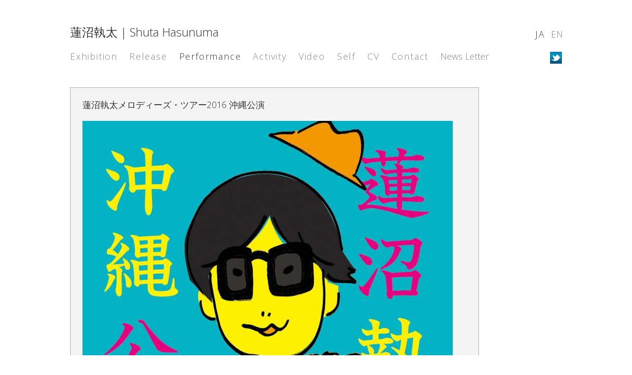

--- FILE ---
content_type: text/html; charset=UTF-8
request_url: http://www.shutahasunuma.com/performance/3278/
body_size: 14960
content:
<!DOCTYPE html>
<html lang="ja"
	prefix="og: https://ogp.me/ns#" >

<head>
   <meta charset="UTF-8">
   <title>蓮沼執太メロディーズ・ツアー2016 沖縄公演 | 蓮沼執太 | Shuta Hasunuma</title>
   <link href='http://fonts.googleapis.com/css?family=Open+Sans:300,300italic' rel='stylesheet' type='text/css'>
   <link rel="stylesheet" href="http://www.shutahasunuma.com/wordpress/wp-content/themes/hasunuma/style.css" type="text/css" media="screen">
   <meta name="description" content="蓮沼執太 オフィシャルサイト"> 
   <meta name="keywords" content=""> 
   
   <!--[if lt IE 9]>
     <script src="http://html5shiv.googlecode.com/svn/trunk/html5.js"></script>
   <![endif]-->
   <style>
   section, nav, article, aside, hgroup, header, footer, figure, figcaption {
     display: block;
   }
   </style>
   <link rel="alternate" type="application/rss+xml" title="蓮沼執太" href="http://www.shutahasunuma.com/category/release/feed/"> 
 
<link rel="shortcut icon" href="http://www.shutahasunuma.com/wordpress/wp-content/themes/hasunuma/images/favicon.ico">



<!-- All In One SEO Pack 3.6.2[104,159] -->
<script type="application/ld+json" class="aioseop-schema">{"@context":"https://schema.org","@graph":[{"@type":"Organization","@id":"http://www.shutahasunuma.com/#organization","url":"http://www.shutahasunuma.com/","name":"\u84ee\u6cbc\u57f7\u592a | Shuta Hasunuma","sameAs":[]},{"@type":"WebSite","@id":"http://www.shutahasunuma.com/#website","url":"http://www.shutahasunuma.com/","name":"\u84ee\u6cbc\u57f7\u592a | Shuta Hasunuma","publisher":{"@id":"http://www.shutahasunuma.com/#organization"}},{"@type":"WebPage","@id":"http://www.shutahasunuma.com/performance/3278/#webpage","url":"http://www.shutahasunuma.com/performance/3278/","inLanguage":"ja","name":"\u84ee\u6cbc\u57f7\u592a\u30e1\u30ed\u30c7\u30a3\u30fc\u30ba\u30fb\u30c4\u30a2\u30fc2016 \u6c96\u7e04\u516c\u6f14","isPartOf":{"@id":"http://www.shutahasunuma.com/#website"},"breadcrumb":{"@id":"http://www.shutahasunuma.com/performance/3278/#breadcrumblist"},"image":{"@type":"ImageObject","@id":"http://www.shutahasunuma.com/performance/3278/#primaryimage","url":"http://www.shutahasunuma.com/wordpress/wp-content/uploads/2017/01/20160529_okinawa_s.jpg","width":156,"height":156},"primaryImageOfPage":{"@id":"http://www.shutahasunuma.com/performance/3278/#primaryimage"},"datePublished":"2016-05-29T10:31:44+00:00","dateModified":"2017-01-18T23:34:46+00:00"},{"@type":"Article","@id":"http://www.shutahasunuma.com/performance/3278/#article","isPartOf":{"@id":"http://www.shutahasunuma.com/performance/3278/#webpage"},"author":{"@id":"http://www.shutahasunuma.com/author/shuta_hasunuma_inoue/#author"},"headline":"\u84ee\u6cbc\u57f7\u592a\u30e1\u30ed\u30c7\u30a3\u30fc\u30ba\u30fb\u30c4\u30a2\u30fc2016 \u6c96\u7e04\u516c\u6f14","datePublished":"2016-05-29T10:31:44+00:00","dateModified":"2017-01-18T23:34:46+00:00","commentCount":0,"mainEntityOfPage":{"@id":"http://www.shutahasunuma.com/performance/3278/#webpage"},"publisher":{"@id":"http://www.shutahasunuma.com/#organization"},"articleSection":"Performance","image":{"@type":"ImageObject","@id":"http://www.shutahasunuma.com/performance/3278/#primaryimage","url":"http://www.shutahasunuma.com/wordpress/wp-content/uploads/2017/01/20160529_okinawa_s.jpg","width":156,"height":156}},{"@type":"Person","@id":"http://www.shutahasunuma.com/author/shuta_hasunuma_inoue/#author","name":"INOUENaoko","sameAs":[],"image":{"@type":"ImageObject","@id":"http://www.shutahasunuma.com/#personlogo","url":"http://1.gravatar.com/avatar/4ea2d536c53d398ce0a7c267d2ba1fdb?s=96&d=mm&r=g","width":96,"height":96,"caption":"INOUENaoko"}},{"@type":"BreadcrumbList","@id":"http://www.shutahasunuma.com/performance/3278/#breadcrumblist","itemListElement":[{"@type":"ListItem","position":1,"item":{"@type":"WebPage","@id":"http://www.shutahasunuma.com/","url":"http://www.shutahasunuma.com/","name":"\u84ee\u6cbc\u57f7\u592a Shuta Hasunuma"}},{"@type":"ListItem","position":2,"item":{"@type":"WebPage","@id":"http://www.shutahasunuma.com/performance/3278/","url":"http://www.shutahasunuma.com/performance/3278/","name":"\u84ee\u6cbc\u57f7\u592a\u30e1\u30ed\u30c7\u30a3\u30fc\u30ba\u30fb\u30c4\u30a2\u30fc2016 \u6c96\u7e04\u516c\u6f14"}}]}]}</script>
<link rel="canonical" href="http://www.shutahasunuma.com/performance/3278/" />
<meta property="og:type" content="article" />
<meta property="og:title" content="蓮沼執太メロディーズ・ツアー2016 沖縄公演 | 蓮沼執太 | Shuta Hasunuma" />
<meta property="og:description" content="日時：2016年5月29日（日） OPEN 19:30 / START 20:00 会場：output okinawa | 沖縄県那覇市久米2-5-7 久米ビルB1 料金：前売2,800円(DRINK代別）　当日3,300円(DRINK代別） 出演：蓮沼執太（Vo, Key）、石塚周太（G）、葛西敏彦（Sound Engineer）、千住宗臣（Dr）、千葉広樹（B） 沖縄在住のミュージシャン：新垣" />
<meta property="og:url" content="http://www.shutahasunuma.com/performance/3278/" />
<meta property="og:site_name" content="蓮沼執太 | Shuta Hasunuma" />
<meta property="og:image" content="http://www.shutahasunuma.com/wordpress/wp-content/uploads/2019/06/hasunuma-ogp.jpg" />
<meta property="fb:app_id" content="2364396963607948" />
<meta property="article:published_time" content="2016-05-29T10:31:44Z" />
<meta property="article:modified_time" content="2017-01-18T23:34:46Z" />
<meta name="twitter:card" content="summary_large_image" />
<meta name="twitter:site" content="@Shuta_Hasunuma" />
<meta name="twitter:title" content="蓮沼執太メロディーズ・ツアー2016 沖縄公演 | 蓮沼執太 | Shuta Hasunuma" />
<meta name="twitter:description" content="日時：2016年5月29日（日） OPEN 19:30 / START 20:00 会場：output okinawa | 沖縄県那覇市久米2-5-7 久米ビルB1 料金：前売2,800円(DRINK代別）　当日3,300円(DRINK代別） 出演：蓮沼執太（Vo, Key）、石塚周太（G）、葛西敏彦（Sound Engineer）、千住宗臣（Dr）、千葉広樹（B） 沖縄在住のミュージシャン：新垣" />
<meta name="twitter:image" content="http://www.shutahasunuma.com/wordpress/wp-content/uploads/2019/06/hasunuma-ogp.jpg" />
<!-- All In One SEO Pack -->
<link rel='dns-prefetch' href='//s.w.org' />
		<script type="text/javascript">
			window._wpemojiSettings = {"baseUrl":"https:\/\/s.w.org\/images\/core\/emoji\/11\/72x72\/","ext":".png","svgUrl":"https:\/\/s.w.org\/images\/core\/emoji\/11\/svg\/","svgExt":".svg","source":{"concatemoji":"http:\/\/www.shutahasunuma.com\/wordpress\/wp-includes\/js\/wp-emoji-release.min.js?ver=4.9.26"}};
			!function(e,a,t){var n,r,o,i=a.createElement("canvas"),p=i.getContext&&i.getContext("2d");function s(e,t){var a=String.fromCharCode;p.clearRect(0,0,i.width,i.height),p.fillText(a.apply(this,e),0,0);e=i.toDataURL();return p.clearRect(0,0,i.width,i.height),p.fillText(a.apply(this,t),0,0),e===i.toDataURL()}function c(e){var t=a.createElement("script");t.src=e,t.defer=t.type="text/javascript",a.getElementsByTagName("head")[0].appendChild(t)}for(o=Array("flag","emoji"),t.supports={everything:!0,everythingExceptFlag:!0},r=0;r<o.length;r++)t.supports[o[r]]=function(e){if(!p||!p.fillText)return!1;switch(p.textBaseline="top",p.font="600 32px Arial",e){case"flag":return s([55356,56826,55356,56819],[55356,56826,8203,55356,56819])?!1:!s([55356,57332,56128,56423,56128,56418,56128,56421,56128,56430,56128,56423,56128,56447],[55356,57332,8203,56128,56423,8203,56128,56418,8203,56128,56421,8203,56128,56430,8203,56128,56423,8203,56128,56447]);case"emoji":return!s([55358,56760,9792,65039],[55358,56760,8203,9792,65039])}return!1}(o[r]),t.supports.everything=t.supports.everything&&t.supports[o[r]],"flag"!==o[r]&&(t.supports.everythingExceptFlag=t.supports.everythingExceptFlag&&t.supports[o[r]]);t.supports.everythingExceptFlag=t.supports.everythingExceptFlag&&!t.supports.flag,t.DOMReady=!1,t.readyCallback=function(){t.DOMReady=!0},t.supports.everything||(n=function(){t.readyCallback()},a.addEventListener?(a.addEventListener("DOMContentLoaded",n,!1),e.addEventListener("load",n,!1)):(e.attachEvent("onload",n),a.attachEvent("onreadystatechange",function(){"complete"===a.readyState&&t.readyCallback()})),(n=t.source||{}).concatemoji?c(n.concatemoji):n.wpemoji&&n.twemoji&&(c(n.twemoji),c(n.wpemoji)))}(window,document,window._wpemojiSettings);
		</script>
		<style type="text/css">
img.wp-smiley,
img.emoji {
	display: inline !important;
	border: none !important;
	box-shadow: none !important;
	height: 1em !important;
	width: 1em !important;
	margin: 0 .07em !important;
	vertical-align: -0.1em !important;
	background: none !important;
	padding: 0 !important;
}
</style>
<link rel='stylesheet' id='bogo-css'  href='http://www.shutahasunuma.com/wordpress/wp-content/plugins/bogo/includes/css/style.css?ver=3.2.1' type='text/css' media='all' />
<link rel='https://api.w.org/' href='http://www.shutahasunuma.com/wp-json/' />
<link rel="wlwmanifest" type="application/wlwmanifest+xml" href="http://www.shutahasunuma.com/wordpress/wp-includes/wlwmanifest.xml" /> 
<link rel='prev' title='Song For A Future Generation' href='http://www.shutahasunuma.com/performance/3276/' />
<link rel='next' title='TAICOCLUB’16 「蓮沼執太：こだまの森アンビエント with Ametub、千住宗臣」' href='http://www.shutahasunuma.com/performance/3280/' />
<meta name="generator" content="WordPress 4.9.26" />
<link rel='shortlink' href='http://www.shutahasunuma.com/?p=3278' />
<link rel="alternate" type="application/json+oembed" href="http://www.shutahasunuma.com/wp-json/oembed/1.0/embed?url=http%3A%2F%2Fwww.shutahasunuma.com%2Fperformance%2F3278%2F" />
<link rel="alternate" type="text/xml+oembed" href="http://www.shutahasunuma.com/wp-json/oembed/1.0/embed?url=http%3A%2F%2Fwww.shutahasunuma.com%2Fperformance%2F3278%2F&#038;format=xml" />
<link rel="alternate" hreflang="ja" href="http://www.shutahasunuma.com/performance/3278/" />

<script type="text/javascript">

  var _gaq = _gaq || [];
  _gaq.push(['_setAccount', 'UA-27815126-1']);
  _gaq.push(['_trackPageview']);

  (function() {
    var ga = document.createElement('script'); ga.type = 'text/javascript'; ga.async = true;
    ga.src = ('https:' == document.location.protocol ? 'https://ssl' : 'http://www') + '.google-analytics.com/ga.js';
    var s = document.getElementsByTagName('script')[0]; s.parentNode.insertBefore(ga, s);
  })();

</script>
</head>

<body class="post-template-default single single-post postid-3278 single-format-standard ja">
<div id="container">

<header>
<h1 id="site_title"><a href="http://www.shutahasunuma.com">蓮沼執太 | Shuta Hasunuma</a></h1>
<nav id="global_nav">
<ul>
<li class=""><a href="http://www.shutahasunuma.com/exhibition/">Exhibition</a></li>
<li class="plain"><a href="http://www.shutahasunuma.com/category/release/">Release</a></li>
<li class="active"><a href="http://www.shutahasunuma.com/category/performance/">Performance</a></li>
<li class="plain"><a href="http://www.shutahasunuma.com/category/activity/">Activity</a></li>
<li class="plain"><a href="http://www.shutahasunuma.com/category/video/">Video</a></li>
<li class="plain"><a href="http://www.shutahasunuma.com/self/">Self</a></li>
<li class="plain"><a href="http://www.shutahasunuma.com/category/cv/">CV</a></li>
<li class="plain"><a href="http://www.shutahasunuma.com/contact/">Contact</a></li>
<a href="https://mailchi.mp/2ec1a281cf82/shuta-hasunuma" class="plain" target="_blank" rel="noopener">News Letter</a></li>
<li class="twitter"><a href="https://twitter.com/Shuta_Hasunuma" target="_blank"><span class="nondisplay">twitter</span></a></li>
</ul>
</nav>
<nav class="lang">
<ul>
  <li class="ja">JA</li>
  <li class="en"><a href="http://www.shutahasunuma.com/en/">EN</a></li>
</ul>
</nav>
</header>

<div id="contents">
  <div id="main">


<div id="performance" class="single">

       
	<section>
	  <h1 class="title">蓮沼執太メロディーズ・ツアー2016 沖縄公演</h1>
	  
     <div class="top">
   
   <div class="image"><img src="http://www.shutahasunuma.com/wordpress/wp-content/uploads/2017/01/20160529_okinawa_m.jpg"  class="photoId" /></div>   
   </div>
   
  <div class="article">
  
   <div class="date">
   <p class="label">Date</p>
   <p>2016.05.29</p>
   </div>
   
   <div class="place">
   <p class="label">Place</p>
   <p>output okinawa</p>
   </div>

   <div class="type">
   <p class="label">Type</p>
   <p>Melodies Tour 2016</p>
   </div>
   
     <div class="entry">
     <p>日時：2016年5月29日（日） OPEN 19:30 / START 20:00<br />
会場：output okinawa | 沖縄県那覇市久米2-5-7 久米ビルB1<br />
料金：前売2,800円(DRINK代別）　当日3,300円(DRINK代別）<br />
出演：蓮沼執太（Vo, Key）、石塚周太（G）、葛西敏彦（Sound Engineer）、千住宗臣（Dr）、千葉広樹（B）<br />
沖縄在住のミュージシャン：新垣 睦美、新城賢一(SUBMARINE)、切刃、Awich、じゃぱな、MC二枚目、生後<br />
Web：http://www.shutahasunuma.com/melodies/</p>
<p>●蓮沼執太「プラクティス」の旅 Episode.4 （maiking by Lute）(2016/12/18公開)<br />
<iframe src="https://www.youtube.com/embed/eXq7RjkVaPQ" width="640" height="360" frameborder="0" allowfullscreen="allowfullscreen"></iframe></p>
     </div>
     
       
  </div>
   
	</section>

	
	  	  
   
	  	
	
    
  <div class="page_nav">
    <p class="page_nav_inner"><span class="newer"><a href="http://www.shutahasunuma.com/performance/3280/" rel="next">Newer</a></span>
   <span class="older"><a href="http://www.shutahasunuma.com/performance/3276/" rel="prev">Older</a></span></p>
  </div>

  
	</div>

  </div><!-- /#main -->
  
  <div id="sidebar">


</div>

</div><!-- /#contents -->

<footer>
  <p>&copy; 2006 - 2026 Shuta Hasunuma</p>
</footer>

</div>


<script src="//ajax.googleapis.com/ajax/libs/jquery/1.6.1/jquery.min.js"></script>
<script type="text/javascript" src="http://www.shutahasunuma.com/wordpress/wp-content/themes/hasunuma/js/jquery.masonry.min.js"></script> 
<script type="text/javascript"> 
//<![CDATA[

$(window).load(function(){
$("#review").fadeIn(400);
		
  $('#review').masonry({
    columnWidth: 402, 
      itemSelector: '.photo',
      animate: true,
      animationOptions: {
        duration: 1000,
        queue: false
      }
  });

});

//]]>
</script> 




<script type='text/javascript' src='http://www.shutahasunuma.com/wordpress/wp-includes/js/wp-embed.min.js?ver=4.9.26'></script>
</body>
</html>

